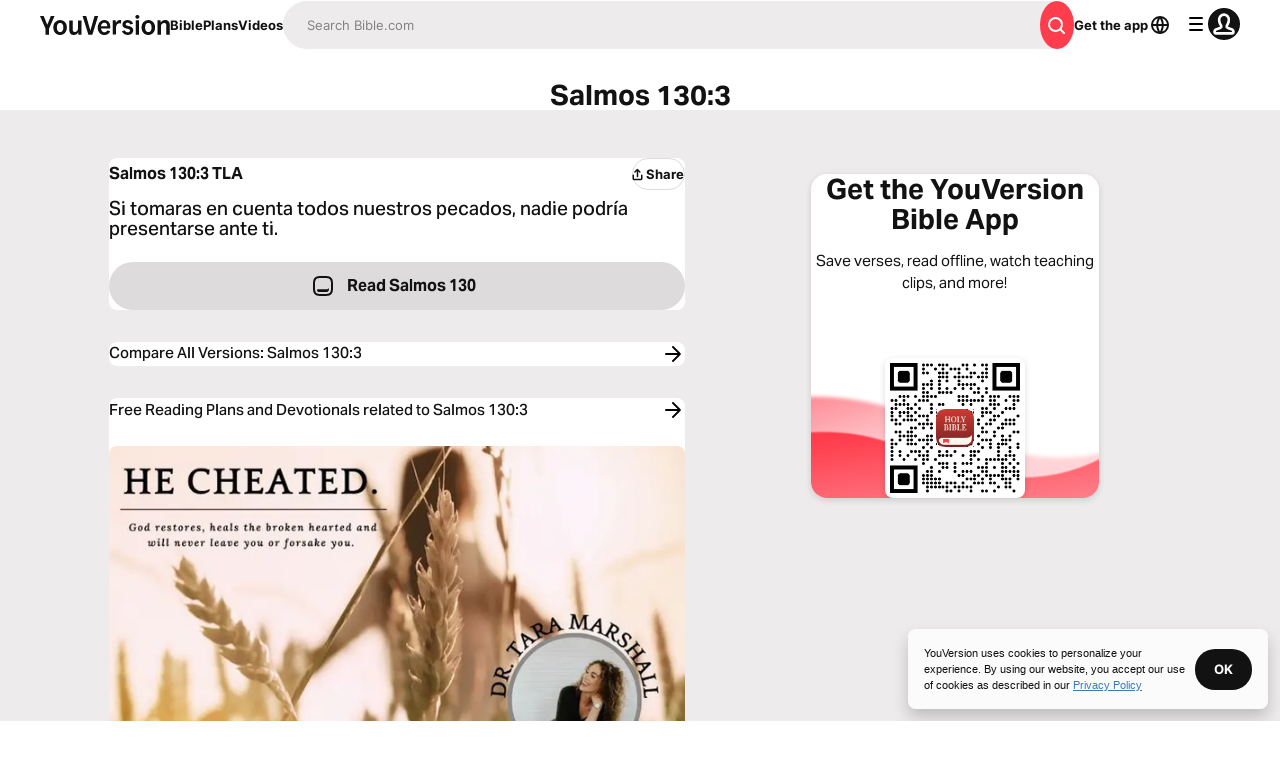

--- FILE ---
content_type: text/javascript; charset=utf-8
request_url: https://app.link/_r?sdk=web2.86.5&branch_key=key_live_jpmoQCKshT4dmEI1OZyuGmlmjffQNTlA&callback=branch_callback__0
body_size: 70
content:
/**/ typeof branch_callback__0 === 'function' && branch_callback__0("1545745158777238462");